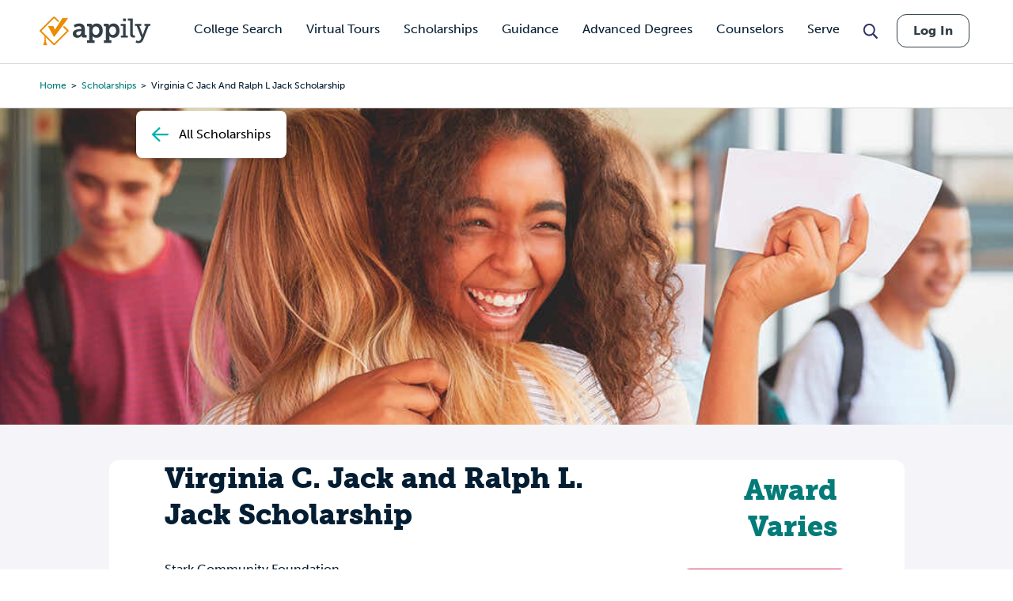

--- FILE ---
content_type: text/html; charset=utf-8
request_url: https://www.google.com/recaptcha/api2/aframe
body_size: 266
content:
<!DOCTYPE HTML><html><head><meta http-equiv="content-type" content="text/html; charset=UTF-8"></head><body><script nonce="6jNfouy6sa_L8GZH-2APuA">/** Anti-fraud and anti-abuse applications only. See google.com/recaptcha */ try{var clients={'sodar':'https://pagead2.googlesyndication.com/pagead/sodar?'};window.addEventListener("message",function(a){try{if(a.source===window.parent){var b=JSON.parse(a.data);var c=clients[b['id']];if(c){var d=document.createElement('img');d.src=c+b['params']+'&rc='+(localStorage.getItem("rc::a")?sessionStorage.getItem("rc::b"):"");window.document.body.appendChild(d);sessionStorage.setItem("rc::e",parseInt(sessionStorage.getItem("rc::e")||0)+1);localStorage.setItem("rc::h",'1769859517268');}}}catch(b){}});window.parent.postMessage("_grecaptcha_ready", "*");}catch(b){}</script></body></html>